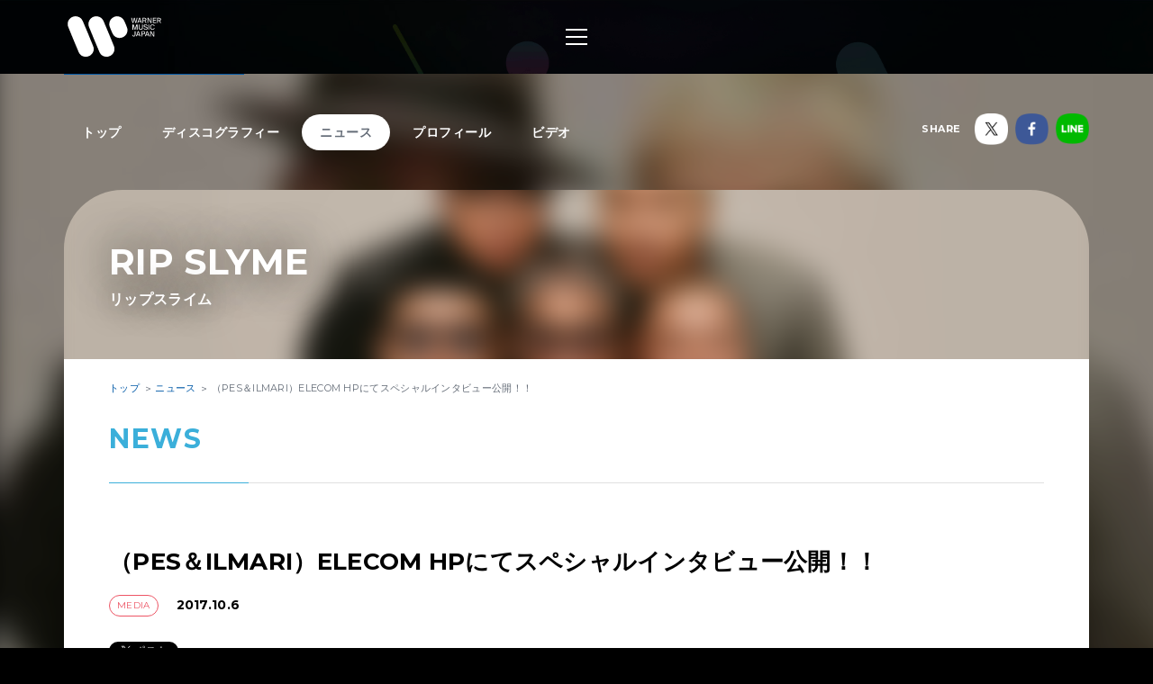

--- FILE ---
content_type: text/html; charset=utf-8
request_url: https://wmg.jp/ripslyme/news/78697/
body_size: 5467
content:
<!DOCTYPE html><html lang="ja"><head><meta content="IE=Edge" http-equiv="X-UA-Compatible" /><!--Google Tag Manager  Add 2019.12.11--><script>(function(w,d,s,l,i){w[l]=w[l]||[];w[l].push({'gtm.start':new Date().getTime(),event:'gtm.js'});var f=d.getElementsByTagName(s)[0],j=d.createElement(s),dl=l!='dataLayer'?'&l='+l:'';j.async=true;j.src='https://www.googletagmanager.com/gtm.js?id='+i+dl;f.parentNode.insertBefore(j,f);})(window,document,'script','dataLayer','GTM-PGTDRKD');</script><!--End Google Tag Manager--><!---- Google Tag Manager ----><script>(function(w,d,s,l,i){w[l]=w[l]||[];w[l].push({'gtm.start':new Date().getTime(),event:'gtm.js'});var f=d.getElementsByTagName(s)[0],j=d.createElement(s),dl=l!='dataLayer'?'&l='+l:'';j.async=true;j.src='https://www.googletagmanager.com/gtm.js?id='+i+dl;f.parentNode.insertBefore(j,f);})(window,document,'script','dataLayer','GTM-Q9F5');</script><!---- End Google Tag Manager ----><!--OneTrust Cookies Consent Notice start  Add 2025.04.03--><script charset="UTF-8" data-document-language="true" data-domain-script="25abccbb-4295-4bf7-b1f2-a5e4793276d6" id="onetrustcdn" src="https://cdn.cookielaw.org/scripttemplates/otSDKStub.js" type="text/javascript"></script><script type="text/javascript">function OptanonWrapper() {
  var allLinks = document.querySelectorAll('a[href*="https://www.wminewmedia.com/cookies-policy/"]:not([href*="?ot="])');
  for (var i = 0; i < allLinks.length; i++) {
    let href = allLinks[i].href;
    href = href + '?ot=' + document.getElementById('onetrustcdn').getAttribute('data-domain-script') + '&url=' + window.location.hostname;
    allLinks[i].setAttribute("href", href);
    allLinks[i].setAttribute("target", "_blank");
  }
  var eOT = new Event("OneTrustGroupsUpdated");
  document.dispatchEvent(eOT);
}</script><link href="https://www.wminewmedia.com/cookies-policy/onetrust/ot.css" rel="stylesheet" type="text/css" /><!--OneTrust Cookies Consent Notice end--><meta content="noimageai, noai" name="robots" /><meta content="width=device-width" name="viewport" /><meta content="telephone=no" name="format-detection" /><meta charset="utf-8">
<title>（PES＆ILMARI）ELECOM HPにてスペシャルインタビュー公開！！ | RIP SLYME / リップスライム | Warner Music Japan</title>
<meta name="description" content="RIP SLYME / リップスライムの最新情報やリリース情報、ライブ・イベント情報、メディア情報などをご覧いただけます。">
<meta name="keywords" content="rip slyme / リップスライム,リップ,rs5,ryo-z,リョージ,fumiya,フミヤ,pes,ペス,su,スー,ilmari,イルマリ,lip slime,最新情報,リリース情報,ライブ,イベント,メディア情報,配信情報,ワーナーミュージック・ジャパン,warner music japan">
<link rel="canonical" href="https://wmg.jp/ripslyme/news/78697/">
<meta property="og:title" content="（PES＆ILMARI）ELECOM HPにてスペシャルインタビュー公開！！ | RIP SLYME / リップスライム | Warner Music Japan">
<meta property="og:description" content="RIP SLYME / リップスライムの最新情報やリリース情報、ライブ・イベント情報、メディア情報などをご覧いただけます。">
<meta property="og:type" content="article">
<meta property="og:url" content="https://wmg.jp/ripslyme/news/78697/">
<meta property="og:image" content="https://wmg.jp/artists/6627/images/rrrrr.jpg">
<meta property="og:site_name" content="ワーナーミュージック・ジャパン | Warner Music Japan">
<meta property="og:locale" content="ja_JP">
<meta name="twitter:card" content="summary">
<meta name="twitter:site" content="@warnermusic_jp">
<meta name="twitter:image" content="https://wmg.jp/artists/6627/images/rrr.jpg"><meta content="#2d88ef" name="msapplication-TileColor" /><meta content="/assets/img/favicons/mstile-144x144.png" name="msapplication-TileImage" /><link href="/assets/img/favicons/favicon.ico" rel="shortcut icon" type="image/vnd.microsoft.icon" /><link href="/assets/img/favicons/favicon.ico" rel="icon" type="image/vnd.microsoft.icon" /><link href="/assets/img/favicons/apple-touch-icon-57x57.png" rel="apple-touch-icon" sizes="57x57" /><link href="/assets/img/favicons/apple-touch-icon-60x60.png" rel="apple-touch-icon" sizes="60x60" /><link href="/assets/img/favicons/apple-touch-icon-72x72.png" rel="apple-touch-icon" sizes="72x72" /><link href="/assets/img/favicons/apple-touch-icon-76x76.png" rel="apple-touch-icon" sizes="76x76" /><link href="/assets/img/favicons/apple-touch-icon-114x114.png" rel="apple-touch-icon" sizes="114x114" /><link href="/assets/img/favicons/apple-touch-icon-120x120.png" rel="apple-touch-icon" sizes="120x120" /><link href="/assets/img/favicons/apple-touch-icon-144x144.png" rel="apple-touch-icon" sizes="144x144" /><link href="/assets/img/favicons/apple-touch-icon-152x152.png" rel="apple-touch-icon" sizes="152x152" /><link href="/assets/img/favicons/apple-touch-icon-180x180.png" rel="apple-touch-icon" sizes="180x180" /><link href="/assets/img/favicons/android-chrome-36x36.png" rel="icon" sizes="36x36" type="image/png" /><link href="/assets/img/favicons/android-chrome-48x48.png" rel="icon" sizes="48x48" type="image/png" /><link href="/assets/img/favicons/android-chrome-72x72.png" rel="icon" sizes="72x72" type="image/png" /><link href="/assets/img/favicons/android-chrome-96x96.png" rel="icon" sizes="96x96" type="image/png" /><link href="/assets/img/favicons/android-chrome-128x128.png" rel="icon" sizes="128x128" type="image/png" /><link href="/assets/img/favicons/android-chrome-144x144.png" rel="icon" sizes="144x144" type="image/png" /><link href="/assets/img/favicons/android-chrome-152x152.png" rel="icon" sizes="152x152" type="image/png" /><link href="/assets/img/favicons/android-chrome-192x192.png" rel="icon" sizes="192x192" type="image/png" /><link href="/assets/img/favicons/android-chrome-256x256.png" rel="icon" sizes="256x256" type="image/png" /><link href="/assets/img/favicons/android-chrome-384x384.png" rel="icon" sizes="384x384" type="image/png" /><link href="/assets/img/favicons/android-chrome-512x512.png" rel="icon" sizes="512x512" type="image/png" /><link href="/assets/img/favicons/icon-36x36.png" rel="icon" sizes="36x36" type="image/png" /><link href="/assets/img/favicons/icon-48x48.png" rel="icon" sizes="48x48" type="image/png" /><link href="/assets/img/favicons/icon-72x72.png" rel="icon" sizes="72x72" type="image/png" /><link href="/assets/img/favicons/icon-96x96.png" rel="icon" sizes="96x96" type="image/png" /><link href="/assets/img/favicons/icon-128x128.png" rel="icon" sizes="128x128" type="image/png" /><link href="/assets/img/favicons/icon-144x144.png" rel="icon" sizes="144x144" type="image/png" /><link href="/assets/img/favicons/icon-152x152.png" rel="icon" sizes="152x152" type="image/png" /><link href="/assets/img/favicons/icon-160x160.png" rel="icon" sizes="160x160" type="image/png" /><link href="/assets/img/favicons/icon-192x192.png" rel="icon" sizes="192x192" type="image/png" /><link href="/assets/img/favicons/icon-196x196.png" rel="icon" sizes="196x196" type="image/png" /><link href="/assets/img/favicons/icon-256x256.png" rel="icon" sizes="256x256" type="image/png" /><link href="/assets/img/favicons/icon-384x384.png" rel="icon" sizes="384x384" type="image/png" /><link href="/assets/img/favicons/icon-512x512.png" rel="icon" sizes="512x512" type="image/png" /><link href="/assets/img/favicons/icon-16x16.png" rel="icon" sizes="16x16" type="image/png" /><link href="/assets/img/favicons/icon-24x24.png" rel="icon" sizes="24x24" type="image/png" /><link href="/assets/img/favicons/icon-32x32.png" rel="icon" sizes="32x32" type="image/png" /><link href="https://fonts.googleapis.com/css?family=Montserrat:400,700" rel="stylesheet" /><link rel="stylesheet" media="all" href="/assets/application-2377c1218932b80bb6654ab655b76532b179d4181dc334ccc5c73ff63cf49cf3.css" /><script src="/assets/application-1e5bf4d3b518ab1edfda28bb0132db4b344d51196c32d11ed1af52a5568c7d53.js"></script><meta name="csrf-param" content="authenticity_token" />
<meta name="csrf-token" content="2zJaEubTVnspH6EB2WbGK4ItvUipSmPioWI1sV8/w/cWv4mlvKr8iLwsGv4S+aStBomdAHIYSH+0WlAd/mYBfw==" /><script src="/common/js/ga.js" type="text/javascript"></script><style type="text/css">.artist__body {}
.artist__body, .pager__num.-current {color:  !important;}
.headingColor, .artist .playlist__list a:not(.-current):hover {color:  !important;}.headingBgColor, .section__title.headingColor::before, .section__filter .-current a, .artist .playlist__list .-current {background-color:  !important;}.artist .playlist__list a:not(.-current):hover {border: 1px solid  !important;}
.linkColor, .pagination a:not(.-current), .breadcrumbs a[href] {color:  !important;}</style></head><body class="-artist"><!--Google Tag Manager (noscript)  Add 2019.12.11--><noscript><iframe height="0" src="https://www.googletagmanager.com/ns.html?id=GTM-PGTDRKD" style="display:none;visibility:hidden" width="0"></iframe></noscript><!--End Google Tag Manager (noscript)--><!--Google Tag Manager (noscript)--><noscript><iframe height="0" src="https://www.googletagmanager.com/ns.html?id=GTM-Q9F5" style="display:none;visibility:hidden" width="0"></iframe></noscript><!--End Google Tag Manager (noscript)--><header class="header" role="banner"><div class="header__inner"><h1 class="header__logo"><a href="/"><img alt="ワーナーミュージック・ジャパン | Warner Music Japan" src="/assets/img/logo.svg" /></a></h1><div class="header__toggle -open"><a data-wmg-btn-open=""><span></span></a></div><nav class="header__nav nav"><div class="nav__inner"><div class="header__toggle -close"><a data-wmg-btn-close=""><span></span></a></div><p class="header__logo"><a href="/"><img alt="ワーナーミュージック・ジャパン | Warner Music Japan" src="/assets/img/logo.svg" /></a></p><div class="nav__search"><form id="searchform" name="searchform" action="/search/" accept-charset="UTF-8" method="get"><input type="text" name="q" id="keywords" placeholder="キーワード" /><button name="button" type="button" onclick="document.searchform.submit()"><i class="wmgIcon -search"></i></button></form></div><div class="nav__content"><ul class="nav__links"><li class="nav__link"><a class="-warnerblue -bg" href="/artistlist/"><span>アーティスト検索</span></a></li><li class="nav__link"><a class="-red -bg" href="/newrelease/"><span>リリース一覧</span></a></li><li class="nav__link"><a class="-purple -bg" href="/feature/"><span>特集</span></a></li></ul><div class="nav__sns"><p><span>SNS<span class="pc">で最新情報をチェック！</span></span></p><ul><li><a href="https://twitter.com/warnermusic_jp" target="_blank"><img alt="X（旧Twitter）" src="/assets/img/sns_x.png?240123" /></a></li><li><a href="https://www.instagram.com/warnermusic_jp/" target="_blank"><img alt="Instagram" src="/assets/img/sns_instagram.png" /></a></li><li><a href="https://www.tiktok.com/@warnermusic_japan" target="_blank"><img alt="TikTok" src="/assets/img/sns_tiktok.png" /></a></li><li><a href="http://www.youtube.com/warnermusicjapan" target="_blank"><img alt="YouTube" src="/assets/img/sns_youtube.png" /></a></li><li><a href="https://www.facebook.com/warnermusicjapan" target="_blank"><img alt="Facebook" src="/assets/img/sns_facebook.png" /></a></li></ul></div></div></div></nav><aside class="header__share"><ul><li><a href="https://twitter.com/warnermusic_jp" target="_blank"><img alt="X（旧Twitter）" src="/assets/img/sns_x.png?240123" /></a></li><li><a href="https://www.facebook.com/warnermusicjapan" target="_blank"><img alt="Facebook" src="/assets/img/sns_facebook.png" /></a></li></ul></aside></div></header><main class="main" role="main"><div class="section blank"></div><div class="content"><article class="artist -page"><div class="artistBg"><div style="background-image: url(/artists/6627/images/ai_68x68_rrr.jpg);"></div></div><header class="artist__header"><nav class="artist__nav"><ul><li><a class="" href="/ripslyme/">トップ</a></li><li><a class="" href="/ripslyme/discography/">ディスコグラフィー</a></li><li><a class="-current" href="/ripslyme/news/">ニュース</a></li><li><a class="" href="/ripslyme/profile/">プロフィール</a></li><li><a class="" href="/ripslyme/mv/">ビデオ</a></li></ul></nav><div class="artist__top"><div class="artist__image" style="background-image: url(/artists/6627/images/rrrrr.jpg);"></div><p class="artist__name"><em>RIP SLYME</em><span>リップスライム</span></p></div><aside class="artist__share"><p>SHARE</p><ul><li class="-twitter"><a target="_blank"><img alt="X（旧Twitter）" src="/assets/img/sns_x.png?240123" /></a></li><li class="-facebook"><a target="_blank"><img alt="Facebook" src="/assets/img/sns_facebook.png" /></a></li><li class="-line"><a target="_blank"><img alt="Line" src="/assets/img/sns_line.png" /></a></li></ul></aside></header><div class="artist__body"><div class="breadcrumbs" itemscope="" itemtype="http://schema.org/BreadcrumbList"><span itemprop="itemListElement" itemscope="itemscope" itemtype="http://schema.org/ListItem"><a itemtype="http://schema.org/Thing" itemprop="item" href="/ripslyme/"><span itemprop="name">トップ</span></a><meta content="1" itemprop="position" /></span><span itemprop="itemListElement" itemscope="itemscope" itemtype="http://schema.org/ListItem"><a itemtype="http://schema.org/Thing" itemprop="item" href="/ripslyme/news/"><span itemprop="name">ニュース</span></a><meta content="2" itemprop="position" /></span><span itemprop="itemListElement" itemscope="itemscope" itemtype="http://schema.org/ListItem"><a itemprop="item" itemtype="http://schema.org/Thing"><span itemprop="name">（PES＆ILMARI）ELECOM HPにてスペシャルインタビュー公開！！</span></a><meta content="3" itemprop="position" /></span></div><div class="artistNews -detail"><section class="section"><div class="section__inner"><h2 class="section__title headingColor"><em>News</em></h2><div class="artist_news_wrap"><h1 class="news__title">（PES＆ILMARI）ELECOM HPにてスペシャルインタビュー公開！！</h1><div class="artist_tag"><ul class="discotags"><li class="discotags__tag -media">MEDIA</li></ul><p class="artist_news_date">2017.10.6</p></div><div class="artist__body__share"><div class="-twiiter"><a class="twitter-share-button" href="https://twitter.com/share">Tweet</a></div><div class="-facebook"><div class="fb-like" data-action="like" data-layout="button_count" data-share="false" data-show-faces="false" data-size="small"></div></div><div class="-line"><div class="line-it-button" data-lang="ja" data-type="like" data-url="https://wmg.jp" style="display: none;"></div></div></div><div class="artist_news_text">ELECOM HPにてPESとILMARIがイヤホンについて語るインタビュー記事が動画とともに公開となりましたので是非御覧ください！<br> <br> ■ELECOM HP<br> <a href="http://www.elecom.co.jp/elecom_audio/earphone/special/rip.html" target="_blank" class="list_external02">http://www.elecom.co.jp/elecom_audio/earphone/special/rip.html</a><br> </div></div><section class="artistDisco -list artistDiscoRelated"><div class="disco__list"></div></section><div class="disc__backToList"><a class="linkColor" href="/ripslyme/news/">一覧にもどる</a></div></div></section></div></div></article><div class="embeded" data-wmg-specials-src="/"><div class="specials"><div class="specials__inner"><div class="specials__logo"><img alt="ワーナーミュージック・ジャパン | Warner Music Japan" src="/assets/img/logo.svg" /></div><div class="specials__text"><p>WARNER MUSIC JAPAN SPECIALS</p></div><div class="specials__loading"><img alt="" src="/assets/img/icon_loading.png" /></div><div class="specials__toTop"><a class="-disabled" href="#__TBD__"><i class="wmgArrow -up -large"></i></a></div></div></div></div></div></main><footer class="footer" role="contentinfo"><div class="footer__inner"><div class="footer__header"><div class="footer__share"><div class="-twiiter"><a class="twitter-share-button" href="https://twitter.com/share?url=https%3A%2F%2Fwmg.jp%2F&amp;text=%E3%83%AF%E3%83%BC%E3%83%8A%E3%83%BC%E3%83%9F%E3%83%A5%E3%83%BC%E3%82%B8%E3%83%83%E3%82%AF%E3%83%BB%E3%82%B8%E3%83%A3%E3%83%91%E3%83%B3%20%7C%20Warner%20Music%20Japan">Tweet</a></div><div class="-facebook"><div class="fb-like" data-action="like" data-href="https://wmg.jp" data-layout="button_count" data-share="true" data-show-faces="false" data-size="small"></div></div><div class="-line"><div class="line-it-button" data-lang="ja" data-type="like" data-url="https://wmg.jp" style="display: none;"></div><div class="line-it-button" data-lang="ja" data-type="share-a" data-url="https://wmg.jp" style="display: none;"></div></div></div><div class="footer__logo"><a href="/"><img alt="ワーナーミュージック・ジャパン | Warner Music Japan" src="/assets/img/logo.svg" /></a></div></div><div class="footer__toTop"><a class="-disabled" href="#"><i class="wmgArrow -up -large"></i></a></div><div class="footer__info"><ul><li><a href="/corporate/company/">会社概要</a></li><li><a target="_blank" href="https://www.wminewmedia.com/privacy/jp/">プライバシーポリシー</a></li><li><a href="/corporate/terms-of-use/">利用規約</a></li><li><a href="/corporate/sitemap/">サイトマップ</a></li><li><a target="_blank" href="https://form.wmg.jp/webapp/form/20534_ujeb_37/index.do">音源等コンテンツ使用申請</a></li><li><a href="/corporate/mailmag/">メールマガジン</a></li><li><a target="_blank" href="https://sp.wmg.jp/file/WMG_Supplier_Code_Of_Conduct.pdf">サプライヤー向け行動規範</a></li><li><a href="/corporate/faq/">FAQ／お問い合わせ</a></li><li><a target="_blank" href="https://sp.wmg.jp/file/20240809_notice.pdf">【重要なお知らせ】  弊社の名前を騙る「なりすましメール」にご注意ください</a></li><li><a href="https://www.wminewmedia.com/cookies-policy/ja/?ot=25abccbb-4295-4bf7-b1f2-a5e4793276d6&amp;url=wmg.jp" target="_blank">Cookies Policy</a></li><li><a class="ot-sdk-show-settings" style="cursor:pointer">Do Not Sell Or Share My Personal Information</a></li></ul></div><div class="footer__copyright"><small>©Warner Music Japan Inc.</small></div></div></footer><div class="spotifypopup"><button class="spotifypopup__closer" type="button"><i class="wmgIcon -close"></i></button><div class="spotifypopup__inner"></div></div><div class="container_bg"></div></body></html>